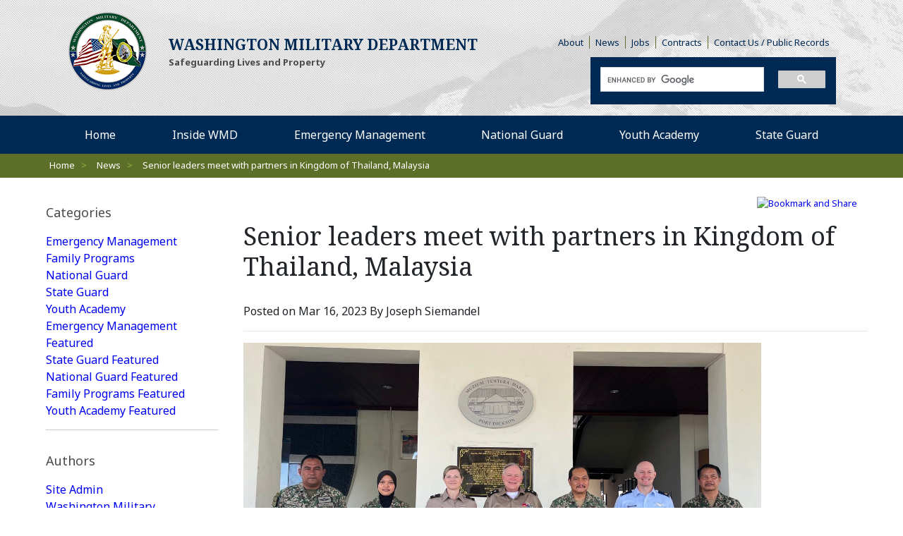

--- FILE ---
content_type: text/html; charset=UTF-8
request_url: https://mil.wa.gov/news/senior-leaders-meet-with-partners-in-kingdom-of-thailand-malaysia
body_size: 8982
content:
<!DOCTYPE html>
<html lang="en">
<head>
	<meta charset="utf-8">
	<meta http-equiv="X-UA-Compatible" content="IE=edge">
	<meta name="viewport" content="width=device-width, initial-scale=1, shrink-to-fit=no">
	<meta name="author" content="efelle creative">

	
	
	
	
	<title>Senior leaders meet with partners in Kingdom of Thailand, Malaysia | Washington State Military Department</title>
<meta name="keywords" content="">
<meta name="generator" content="FusionCMS v5.22.36">

	
	        <meta property="og:title" content="Senior leaders meet with partners in Kingdom of Thailand, Malaysia">

	
	<link rel="apple-touch-icon" sizes="180x180" href="https://mil.wa.gov/themes/wamil/assets/favicons/apple-touch-icon.png">
	<link rel="icon" type="image/png" sizes="32x32" href="https://mil.wa.gov/themes/wamil/assets/favicons/favicon-16x16.png">
	<link rel="icon" type="image/png" sizes="16x16" href="https://mil.wa.gov/themes/wamil/assets/favicons/favicon-32x32.png">
	<meta name="theme-color" content="#ffffff">

	
<link href="https://fonts.googleapis.com/css?family=Noto+Sans:400,400i,700,700i|Noto+Serif:400,400i,700,700i" rel="stylesheet">

	
	<link rel="stylesheet" type="text/css" href="https://mil.wa.gov/themes/wamil/assets/vendor.css?id=196b4f5f0f35a680b2ab">
	<link rel="stylesheet" type="text/css" href="https://mil.wa.gov/themes/wamil/assets/theme.css?id=9a99f0d73acb8f5af85b">

	
	<script>
        (function(i,s,o,g,r,a,m){i['GoogleAnalyticsObject']=r;i[r]=i[r]||function(){
            (i[r].q=i[r].q||[]).push(arguments)},i[r].l=1*new Date();a=s.createElement(o),
            m=s.getElementsByTagName(o)[0];a.async=1;a.src=g;m.parentNode.insertBefore(a,m)
        })(window,document,'script','//www.google-analytics.com/analytics.js','ga');

        ga('create', 'UA-56250514-1', 'auto');
        ga('send', 'pageview');

                    ga('set', 'anonymizeIp', true);
            </script>


						<meta name="facebook-domain-verification" content="oimj3okm7ck2scfcp5t556ehkk4p8m" />
					<script type="text/javascript">
    window._monsido = window._monsido || {
        token: "S8uHihE2AZ5LleDOCYdT-A",
        pageAssistV2: {
            enabled: true,
            theme: "light",
            mainColor: "#783CE2",
            textColor: "#ffffff",
            linkColor: "#783CE2",
            buttonHoverColor: "#783CE2",
            mainDarkColor: "#FFCF4B",
            textDarkColor: "#ffffff",
            linkColorDark: "#FFCF4B",
            buttonHoverDarkColor: "#FFCF4B",
            greeting: "Discover your personalisation options",
            direction: "rightbottom",
            iconShape: "circle",
            title: "Personalization Options",
            titleText: "Welcome to PageAssist™ toolbar! Adjust the options below to cater the website to your accessibility needs.",
            iconPictureUrl: "logo",
            logoPictureUrl: "",
            logoPictureBase64: "",
            languages: [""],
            defaultLanguage: "",
            skipTo: false,
        },
    };
</script>
<script type="text/javascript" async src=https://app-script.monsido.com/v2/monsido-script.js></script>

					<!-- Global site tag (gtag.js) - Google Ads: 803182463 -->
<script async src="https://www.googletagmanager.com/gtag/js?id=AW-803182463"></script>
<script>
  window.dataLayer = window.dataLayer || [];
  function gtag(){dataLayer.push(arguments);}
  gtag('js', new Date());

  gtag('config', 'AW-803182463');
</script>

					<meta name="google-site-verification" content="5eLIQNouFz3Onq3Svjcbx3gRgLTDp_f83GSwDdJGqhw" />
			
	
	</head>
<body  class="blog-detail">
	<a class="skip-main" href="#main-content">Skip to Main Content</a>

	
	<div id="app">
		
					<header id="page-header" class="page-header fixed-top Fixed">
	<div class="page-header__background">
		<div class="d-flex align-items-center menu-wrap">

			
			<button id="nav-toggle" type="button" class="page-header__menu-btn d-lg-none" aria-label="Mobile Menu" title="Mobile Menu">
				<span></span>
			</button>
		</div>
		<div class="page-header__container d-sm-flex flex-wrap container">
			<div class="page-header__section col-xl-6 col-lg-5">
				<div class="logo d-sm-flex align-items-center justify-content-center">
					<div class="col-md-5 logo__wrap">
						
						<a class="logo__link navbar-brand" href="https://mil.wa.gov">
															<img src="https://mil.wa.gov/themes/wamil/assets/images/logo.png" class="d-inline-block align-top" alt="Washington State Military Department - Citizens Serving Citizens with Pride &amp; Tradition">
													</a>
					</div>
					<div class="logo__text col-lg-10 col-md-6 col-sm-9">
													<div class="logo__text--large">Washington Military Department</div>
																			<div class="logo__text font-weight-bold">Safeguarding Lives and Property</div>
											</div>
				</div>
			</div>

			<div class="page-header__info info col-xl-6 col-lg-7">
				<div class="simple-menu pl-4 pr-3 d-none d-md-block">
											<ul class="nav justify-content-end" role="navigation">
      <li class="">
      <a class="simple-link" href="https://mil.wa.gov/about-us" target=_blank>
        About
      </a>
    </li>
      <li class="">
      <a class="simple-link" href="https://mil.wa.gov/news" target=_parent>
        News
      </a>
    </li>
      <li class="">
      <a class="simple-link" href="https://mil.wa.gov/job-opportunities" target=_parent>
        Jobs
      </a>
    </li>
      <li class="">
      <a class="simple-link" href="https://mil.wa.gov/contracts" target=_parent>
        Contracts
      </a>
    </li>
      <li class="">
      <a class="simple-link" href="https://mil.wa.gov/contact-us" target=_parent>
         Contact Us / Public Records
      </a>
    </li>
  </ul>
									</div>

				<div class="page-header__bottom-right d-sm-flex flex-wrap align-items-center">
					<div class="col-lg-4 p-0">
						<div id="google_translate_element"></div>
					</div>

					<div class="col-md-8 p-0">
						<div id="gsearch" class="searchBlock col"></div>
					</div>

				</div>

			</div>
		</div>
	</div>

	<div class="main-menu">
		
		<nav class="d-none d-lg-block">
			<h6 class="sr-only">Desktop Menu</h6>

							<ul class="nav navbar  justify-content-between container" id="nav-main" role="menu">
    <li class="nav__item" role="none">
    <a id="nav-link-1" class="nav__link navbar__link" href="https://mil.wa.gov" target="_parent" role="menuitem" >
      Home
    </a>

      </li>
    <li class="nav__item nav-dropdown dropdown" role="none">
    <a id="nav-link-6" class="nav__link navbar__link" href="https://mil.wa.gov/inside-wmd" target="_parent" role="menuitem" aria-haspopup="true" aria-expanded="false">
      Inside WMD
    </a>

          <button class="nav__btn navbar__btn dropdown-toggle" id="nav-dropdown-btn-6" aria-label="dropdown-btn" data-toggle="dropdown" data-display="static" aria-haspopup="true" aria-expanded="false"></button>
      <div id="dropdown-menu-6" class="nav-dropdown__menu dropdown-menu" aria-labelledby="nav-link-6" aria-label="submenu-label" aria-expanded="false">
  <ul class="nav-dropdown__list list-unstyled" role="menu">
        <li class="nav-dropdown__item " role="none">
      <a class="nav-dropdown__link dropdown-item" href="https://mil.wa.gov/camp-murray-gate-access" target="_blank" role="menuitem">
        Camp Murray Gate Access
      </a>
    </li>
        <li class="nav-dropdown__item " role="none">
      <a class="nav-dropdown__link dropdown-item" href="https://mil.wa.gov/leadership" target="_parent" role="menuitem">
        WMD Leadership
      </a>
    </li>
        <li class="nav-dropdown__item " role="none">
      <a class="nav-dropdown__link dropdown-item" href="https://mil.wa.gov/our-people" target="_parent" role="menuitem">
        Our People
      </a>
    </li>
        <li class="nav-dropdown__item " role="none">
      <a class="nav-dropdown__link dropdown-item" href="https://mil.wa.gov/public-record-disclosure" target="_parent" role="menuitem">
        Public Records Disclosure
      </a>
    </li>
        <li class="nav-dropdown__item " role="none">
      <a class="nav-dropdown__link dropdown-item" href="https://mil.wa.gov/freedom-of-information-act" target="_parent" role="menuitem">
        Freedom of Information Act Resources
      </a>
    </li>
        <li class="nav-dropdown__item " role="none">
      <a class="nav-dropdown__link dropdown-item" href="https://mil.wa.gov/wmd-employee-information" target="_parent" role="menuitem">
        WMD Employee Information
      </a>
    </li>
        <li class="nav-dropdown__item " role="none">
      <a class="nav-dropdown__link dropdown-item" href="https://www.dvidshub.net/search/?filter%5Bunit%5D=JFH-WNG&amp;filter%5Btype%5D=publication_issue&amp;sort=date" target="_blank" role="menuitem">
        Evergreen Magazine
      </a>
    </li>
        <li class="nav-dropdown__item " role="none">
      <a class="nav-dropdown__link dropdown-item" href="https://mil.wa.gov/community-relations-speaker-bureau" target="_parent" role="menuitem">
        Community Relations / Speakers Series
      </a>
    </li>
        <li class="nav-dropdown__item " role="none">
      <a class="nav-dropdown__link dropdown-item" href="https://mil.wa.gov/environmental-programs" target="_parent" role="menuitem">
        Environmental Programs
      </a>
    </li>
        <li class="nav-dropdown__item " role="none">
      <a class="nav-dropdown__link dropdown-item" href="https://mil.wa.gov/uniformed-service-shared-leave-pool" target="_parent" role="menuitem">
        Uniformed Service Shared Leave Pool
      </a>
    </li>
        <li class="nav-dropdown__item " role="none">
      <a class="nav-dropdown__link dropdown-item" href="https://mil.wa.gov/rule-making-information" target="_parent" role="menuitem">
        Rule Making Information
      </a>
    </li>
        <li class="nav-dropdown__item " role="none">
      <a class="nav-dropdown__link dropdown-item" href="https://mil.wa.gov/washington-military-department-annual-report" target="_parent" role="menuitem">
        WMD Annual Report
      </a>
    </li>
        <li class="nav-dropdown__item " role="none">
      <a class="nav-dropdown__link dropdown-item" href="https://mil.wa.gov/armory-rentals" target="_parent" role="menuitem">
        Armory Rental
      </a>
    </li>
      </ul>
</div>      </li>
    <li class="nav__item" role="none">
    <a id="nav-link-2" class="nav__link navbar__link" href="https://mil.wa.gov/emergency-management-division" target="_parent" role="menuitem" >
      Emergency Management
    </a>

      </li>
    <li class="nav__item" role="none">
    <a id="nav-link-4" class="nav__link navbar__link" href="https://mil.wa.gov/national-guard" target="_parent" role="menuitem" >
      National Guard
    </a>

      </li>
    <li class="nav__item" role="none">
    <a id="nav-link-5" class="nav__link navbar__link" href="https://mil.wa.gov/youth-academy" target="_parent" role="menuitem" >
      Youth Academy
    </a>

      </li>
    <li class="nav__item" role="none">
    <a id="nav-link-3" class="nav__link navbar__link" href="https://mil.wa.gov/state-guard" target="_parent" role="menuitem" >
      State Guard
    </a>

      </li>
  </ul>

					</nav>

	</div>
</header>
		
					<nav id="mobile-menu" class="d-none mobile-nav">
	<h6 class="sr-only">Mobile Menu</h6>

	<div>
		
    <div class="sub-panel mobile-nav__panel mobile-nav__logo">
      <a href="/">
                  <img src="https://mil.wa.gov/themes/wamil/assets/images/logo.png" height="32" alt="Washington State Military Department">
              </a>
    </div>

    
		<div id="gsearch-mobile" class="mobile-nav__search"></div>

    
					<ul >
      <li class="">
      <a href="https://mil.wa.gov" target=_parent>Home</a>

          </li>
      <li class=" is-parent">
      <a href="https://mil.wa.gov/inside-wmd" target=_parent>Inside WMD</a>

              <ul>
                      <li class=" is-parent">
              <a href="https://mil.wa.gov/camp-murray-gate-access" target=_parent>Camp Murray Gate Access</a>

                          </li>
                      <li class=" is-parent">
              <a href="https://mil.wa.gov/leadership" target=_parent>WMD Leadership</a>

                          </li>
                      <li class=" is-parent">
              <a href="https://mil.wa.gov/our-people" target=_parent>Our People</a>

                          </li>
                      <li class=" is-parent">
              <a href="https://mil.wa.gov/public-record-disclosure" target=_parent>Public Records Disclosure</a>

                          </li>
                      <li class=" is-parent">
              <a href="https://mil.wa.gov/freedom-of-information-act" target=_parent>Freedom of Information Act Resources</a>

                          </li>
                      <li class=" is-parent">
              <a href="https://mil.wa.gov/wmd-employee-information" target=_parent>WMD Employee Information</a>

                          </li>
                      <li class=" is-parent">
              <a href="https://www.dvidshub.net/search/?filter%5Bunit%5D=JFH-WNG&amp;filter%5Btype%5D=publication_issue&amp;sort=date" target=_parent>Evergreen Magazine</a>

                          </li>
                      <li class=" is-parent">
              <a href="https://mil.wa.gov/community-relations-speaker-bureau" target=_parent>Community Relations / Speakers Series</a>

                          </li>
                      <li class=" is-parent">
              <a href="https://mil.wa.gov/environmental-programs" target=_parent>Environmental Programs</a>

                          </li>
                      <li class=" is-parent">
              <a href="https://mil.wa.gov/uniformed-service-shared-leave-pool" target=_parent>Uniformed Service Shared Leave Pool</a>

                          </li>
                      <li class=" is-parent">
              <a href="https://mil.wa.gov/rule-making-information" target=_parent>Rule Making Information</a>

                          </li>
                      <li class=" is-parent">
              <a href="https://mil.wa.gov/washington-military-department-annual-report" target=_parent>WMD Annual Report</a>

                          </li>
                      <li class=" is-parent">
              <a href="https://mil.wa.gov/armory-rentals" target=_parent>Armory Rental</a>

                          </li>
                  </ul>
          </li>
      <li class="">
      <a href="https://mil.wa.gov/emergency-management-division" target=_parent>Emergency Management</a>

          </li>
      <li class="">
      <a href="https://mil.wa.gov/national-guard" target=_parent>National Guard</a>

          </li>
      <li class="">
      <a href="https://mil.wa.gov/youth-academy" target=_parent>Youth Academy</a>

          </li>
      <li class="">
      <a href="https://mil.wa.gov/state-guard" target=_parent>State Guard</a>

          </li>
  </ul>
			</div>
</nav>
		
					<script>
				console.log("Senior leaders meet with partners in Kingdom of Thailand, Malaysia");
			</script>
		
		<nav id="breadcrumbs-full" class="breadcrumb-wrapper" aria-label="breadcrumbs">
    <h6 id="breadcrumb-label" class="sr-only">Breadcrumbs</h6>
    <div class="container breadcrumb-wrap">
        <div class="row">
            <ol class="breadcrumb mb-0">
                <li class="breadcrumb-item">
                    <a href="/">Home</a> <span>></span>
                </li>

                
                                    <li class="breadcrumb-item">
                                                    
                                                            <a href="https://mil.wa.gov/news">News</a> <span>></span>
                                                                        </li>
                                    <li class="breadcrumb-item">
                                                    Senior leaders meet with partners in Kingdom of Thailand, Malaysia
                                            </li>
                            </ol>
        </div>
    </div>
</nav>

		
		<main id="main-content">

			
			
			<section class="container">
  
  <div class="post-share">
    <p><a class="addthis_button" href="https://www.addthis.com/bookmark.php?v=250&amp;pub=xa-4b036ec40a26a3e1"><img src="https://s7.addthis.com/static/btn/v2/lg-share-en.gif" width="125" height="16" alt="Bookmark and Share" style="border:0"></a><script type="text/javascript" src="https://s7.addthis.com/js/250/addthis_widget.js#pub=xa-4b036ec40a26a3e1" tabindex="1000"></script></p>
  </div>

  <div class="row">
    <div class="filter-bar col-lg-3">
      <aside class="blog-menu">
  <div id="accordion" role="tablist" aria-multiselectable="true">
    
          <div class="blog-menu__element">
        <div role="tab" class="tab-top">
          <a data-toggle="collapse" data-parent="#accordion" href="#collapseOne" aria-expanded="true" aria-controls="collapseOne"><div class="category-title">Categories</div></a>
        </div>
        <div id="collapseOne" class="blog-menu__items collapse show" role="tabpanel">
                      <a href="/news?category=emergency_management">Emergency Management</a>
                      <a href="/news?category=family_programs">Family Programs</a>
                      <a href="/news?category=national_guard">National Guard</a>
                      <a href="/news?category=state_guard">State Guard</a>
                      <a href="/news?category=youth_academy">Youth Academy</a>
                      <a href="/news?category=emergency_management_featured">Emergency Management Featured</a>
                      <a href="/news?category=state_guard_featured">State Guard Featured</a>
                      <a href="/news?category=national_guard_featured">National Guard Featured</a>
                      <a href="/news?category=family_programs_featured">Family Programs Featured</a>
                      <a href="/news?category=youth_academy_featured">Youth Academy Featured</a>
                  </div>
      </div>
        
          <div class="blog-menu__element">
        <div role="tab" class="tab-top">
          <a data-toggle="collapse" data-parent="#accordion" href="#collapseTwo" aria-expanded="false" aria-controls="collapseTwo"><div class="category-title">Authors</div></a>
        </div>
        <div id="collapseTwo" class="blog-menu__items collapse show" role="tabpanel">
                      
            <a href="/news?author=1">Site Admin</a>
                      
            <a href="/news?author=15">Washington Military Administrator</a>
                      
            <a href="/news?author=16">Joseph Siemandel</a>
                      
            <a href="/news?author=18">Web Update</a>
                  </div>
      </div>
        
          <div class="blog-menu__element">
        <div role="tab" class="tab-top">
          <a data-toggle="collapse" data-parent="#accordion" href="#collapseThree" aria-expanded="false" aria-controls="collapseThree"><div class="category-title">Archive</div></a>
        </div>
        <div id="collapseThree" class="blog-menu__items collapse show" role="tabpanel">
                                                  <a href="/news?archive=2026-1">2026 January</a>
                                                              <a href="/news?archive=2025-12">2025 December</a>
                                        <a href="/news?archive=2025-11">2025 November</a>
                                        <a href="/news?archive=2025-10">2025 October</a>
                                        <a href="/news?archive=2025-9">2025 September</a>
                                        <a href="/news?archive=2025-7">2025 July</a>
                                        <a href="/news?archive=2025-6">2025 June</a>
                                        <a href="/news?archive=2025-5">2025 May</a>
                                        <a href="/news?archive=2025-4">2025 April</a>
                                        <a href="/news?archive=2025-3">2025 March</a>
                                        <a href="/news?archive=2025-2">2025 February</a>
                                        <a href="/news?archive=2025-1">2025 January</a>
                                                              <a href="/news?archive=2024-12">2024 December</a>
                                        <a href="/news?archive=2024-11">2024 November</a>
                                        <a href="/news?archive=2024-10">2024 October</a>
                                        <a href="/news?archive=2024-9">2024 September</a>
                                        <a href="/news?archive=2024-7">2024 July</a>
                                        <a href="/news?archive=2024-6">2024 June</a>
                                        <a href="/news?archive=2024-5">2024 May</a>
                                        <a href="/news?archive=2024-4">2024 April</a>
                                        <a href="/news?archive=2024-3">2024 March</a>
                                        <a href="/news?archive=2024-2">2024 February</a>
                                        <a href="/news?archive=2024-1">2024 January</a>
                                                              <a href="/news?archive=2023-12">2023 December</a>
                                        <a href="/news?archive=2023-11">2023 November</a>
                                        <a href="/news?archive=2023-10">2023 October</a>
                                        <a href="/news?archive=2023-9">2023 September</a>
                                        <a href="/news?archive=2023-8">2023 August</a>
                                        <a href="/news?archive=2023-7">2023 July</a>
                                        <a href="/news?archive=2023-5">2023 May</a>
                                        <a href="/news?archive=2023-4">2023 April</a>
                                        <a href="/news?archive=2023-3">2023 March</a>
                                        <a href="/news?archive=2023-2">2023 February</a>
                                        <a href="/news?archive=2023-1">2023 January</a>
                                                              <a href="/news?archive=2022-12">2022 December</a>
                                        <a href="/news?archive=2022-11">2022 November</a>
                                        <a href="/news?archive=2022-10">2022 October</a>
                                        <a href="/news?archive=2022-9">2022 September</a>
                                        <a href="/news?archive=2022-8">2022 August</a>
                                        <a href="/news?archive=2022-7">2022 July</a>
                                        <a href="/news?archive=2022-6">2022 June</a>
                                        <a href="/news?archive=2022-5">2022 May</a>
                                        <a href="/news?archive=2022-4">2022 April</a>
                                        <a href="/news?archive=2022-3">2022 March</a>
                                        <a href="/news?archive=2022-2">2022 February</a>
                                        <a href="/news?archive=2022-1">2022 January</a>
                                                              <a href="/news?archive=2021-12">2021 December</a>
                                        <a href="/news?archive=2021-11">2021 November</a>
                                        <a href="/news?archive=2021-10">2021 October</a>
                                        <a href="/news?archive=2021-9">2021 September</a>
                                        <a href="/news?archive=2021-8">2021 August</a>
                                        <a href="/news?archive=2021-7">2021 July</a>
                                        <a href="/news?archive=2021-6">2021 June</a>
                                        <a href="/news?archive=2021-5">2021 May</a>
                                        <a href="/news?archive=2021-4">2021 April</a>
                                        <a href="/news?archive=2021-3">2021 March</a>
                                        <a href="/news?archive=2021-2">2021 February</a>
                                        <a href="/news?archive=2021-1">2021 January</a>
                                                              <a href="/news?archive=2020-12">2020 December</a>
                                        <a href="/news?archive=2020-10">2020 October</a>
                                        <a href="/news?archive=2020-9">2020 September</a>
                                        <a href="/news?archive=2020-8">2020 August</a>
                                        <a href="/news?archive=2020-7">2020 July</a>
                                        <a href="/news?archive=2020-6">2020 June</a>
                                        <a href="/news?archive=2020-5">2020 May</a>
                                        <a href="/news?archive=2020-4">2020 April</a>
                                        <a href="/news?archive=2020-3">2020 March</a>
                                        <a href="/news?archive=2020-2">2020 February</a>
                                        <a href="/news?archive=2020-1">2020 January</a>
                                                              <a href="/news?archive=2019-12">2019 December</a>
                                        <a href="/news?archive=2019-11">2019 November</a>
                                        <a href="/news?archive=2019-10">2019 October</a>
                                        <a href="/news?archive=2019-9">2019 September</a>
                                        <a href="/news?archive=2019-8">2019 August</a>
                                        <a href="/news?archive=2019-7">2019 July</a>
                                        <a href="/news?archive=2019-6">2019 June</a>
                                        <a href="/news?archive=2019-5">2019 May</a>
                                        <a href="/news?archive=2019-4">2019 April</a>
                                        <a href="/news?archive=2019-2">2019 February</a>
                                        <a href="/news?archive=2019-1">2019 January</a>
                                                              <a href="/news?archive=2018-12">2018 December</a>
                                        <a href="/news?archive=2018-11">2018 November</a>
                                        <a href="/news?archive=2018-10">2018 October</a>
                                        <a href="/news?archive=2018-9">2018 September</a>
                                        <a href="/news?archive=2018-8">2018 August</a>
                                        <a href="/news?archive=2018-7">2018 July</a>
                                        <a href="/news?archive=2018-6">2018 June</a>
                                        <a href="/news?archive=2018-5">2018 May</a>
                                        <a href="/news?archive=2018-4">2018 April</a>
                                        <a href="/news?archive=2018-3">2018 March</a>
                                        <a href="/news?archive=2018-2">2018 February</a>
                                        <a href="/news?archive=2018-1">2018 January</a>
                                                              <a href="/news?archive=2017-12">2017 December</a>
                                        <a href="/news?archive=2017-11">2017 November</a>
                                        <a href="/news?archive=2017-10">2017 October</a>
                                        <a href="/news?archive=2017-9">2017 September</a>
                                        <a href="/news?archive=2017-8">2017 August</a>
                                        <a href="/news?archive=2017-7">2017 July</a>
                                        <a href="/news?archive=2017-6">2017 June</a>
                                        <a href="/news?archive=2017-5">2017 May</a>
                                        <a href="/news?archive=2017-4">2017 April</a>
                                        <a href="/news?archive=2017-3">2017 March</a>
                                        <a href="/news?archive=2017-2">2017 February</a>
                                        <a href="/news?archive=2017-1">2017 January</a>
                                                              <a href="/news?archive=2016-12">2016 December</a>
                                        <a href="/news?archive=2016-11">2016 November</a>
                                        <a href="/news?archive=2016-10">2016 October</a>
                                        <a href="/news?archive=2016-9">2016 September</a>
                                        <a href="/news?archive=2016-8">2016 August</a>
                                        <a href="/news?archive=2016-7">2016 July</a>
                                        <a href="/news?archive=2016-6">2016 June</a>
                                        <a href="/news?archive=2016-5">2016 May</a>
                                        <a href="/news?archive=2016-4">2016 April</a>
                                        <a href="/news?archive=2016-3">2016 March</a>
                                        <a href="/news?archive=2016-2">2016 February</a>
                                        <a href="/news?archive=2016-1">2016 January</a>
                                                              <a href="/news?archive=2015-12">2015 December</a>
                                        <a href="/news?archive=2015-11">2015 November</a>
                                        <a href="/news?archive=2015-10">2015 October</a>
                                        <a href="/news?archive=2015-9">2015 September</a>
                                        <a href="/news?archive=2015-8">2015 August</a>
                                        <a href="/news?archive=2015-7">2015 July</a>
                                        <a href="/news?archive=2015-6">2015 June</a>
                                        <a href="/news?archive=2015-5">2015 May</a>
                                        <a href="/news?archive=2015-4">2015 April</a>
                                        <a href="/news?archive=2015-3">2015 March</a>
                                        <a href="/news?archive=2015-2">2015 February</a>
                                        <a href="/news?archive=2015-1">2015 January</a>
                                                              <a href="/news?archive=2014-12">2014 December</a>
                                        <a href="/news?archive=2014-10">2014 October</a>
                                        <a href="/news?archive=2014-9">2014 September</a>
                                        <a href="/news?archive=2014-7">2014 July</a>
                                                              <a href="/news?archive=2009-6">2009 June</a>
                              </div>
      </div>
      </div>
</aside>


    </div>

    <article class="article col-lg-9">
      
      <div class="article">
        <div class="article__header">
          
          <h1 class="article__title">Senior leaders meet with partners in Kingdom of Thailand, Malaysia</h1>

          <span class="article__author">Posted on Mar 16, 2023 By Joseph Siemandel</span>

                                
        </div>

        <hr>

        <div class="article__post">
          <figure style="width: 734px; max-width: 734px;"><img src="/asset/6425fe8664a6e" data-image="8988" width="734" height="478" style="width: 734px; max-width: 734px; height: 478px;"></figure><p><br></p><p>After a nearly four-year hiatus from visiting State Partnership Program (SPP) partners in the Kingdom of Thailand and Malaysia, Maj. Gen. Bret Daugherty, the adjutant general, returned to southeast Asia for the first time since 2019. His visit focused on relationship building and conducting key leader engagements.<br><br>“Due to COVID-19 shutdowns and a number of other factors it has been hard to get back to see our partners in the region,” said Daugherty. “It was good to get back to the area and to talk with them.”<br><br>In March of 2020, as the world went through a number of lock downs, the Washington National Guard had to find other ways to engage with partners in Thailand and Malaysia. Through virtual engagements and bilateral affairs officers in the region, the Washington National Guard, the Royal Thai Armed Forces and Malaysian Armed Forces continued to conduct subject matter exchanges and leader engagements.<br><br>“We got creative during the shutdowns, but once we were able to get back to international travel, we went back to almost full-steam ahead,” said Daugherty.<br><br>During this recent visit, Daugherty, joined by Col. Kristin Derda, director of operations, Joint Force Headquarters and Col. Matt James, commander of the 81st Stryker Brigade Combat Team, met with Guard members participating in exercise Cobra Gold, as well as those conducting exchanges with their Thai and Malaysian counterparts and leadership from both nations.<br><br>“Our partnership with Thailand and Malaysia are very critical to our national defense strategy,” said Daugherty. “Continuous engagement with them both is value added to our goals and security.”<br><br>Last year the 81st SBCT conducted a multi-week Stryker subject matter exchange, led by James with the 112th Stryker Regiment Combat Team, 11th Infantry Division, Royal Thai Army. This engagement led to a group of Royal Thai Army members traveling to the Yakima Training Center to take part in a Stryker Leaders Course taught by the 205th Regional Training Institute.<br><br>“The Washington National Guard is on pace to conduct more SPP engagements this year than in any other year in our program’s history. We have recovered from the pandemic and moved into the next chapter of our relationship with Thailand and Malaysia,” said LTC Keith Kosik, State Partnership Program Director.<br><br>This year the Washington National Guard has already conducted multiple engagements focused on cybersecurity and defense, aviation, wildland firefighting and tactical air control. These exchanges are important for sharing knowledge and expertise, but more importantly are building relationships that could last through a career.<br><br>“All this Department of Defense activity makes our SPP lines of effort here look like small potatoes but we punch far above our weight when it comes to the impacts and deep connections we've formed in the 20 years of operation in Thailand,” said Brig. Gen. Gent Welsh, commanding general of the Washington Air National Guard. “I tend to divide up our program into three lines of effort: strategic, operational and tactical levels. We do a great job hitting them all.”<br><br>Established in 2002, by former Washington Gov. Gary Locke and former Adjutant General, Major General Tim Lowenberg the Washington National Guard’s State Partnership Program conducts Indo-Pacific Command aligned security cooperation engagements that strengthen relationships, sharpens service member’s skills and facilitates interoperability . The program also gives our citizen-soldiers and airmen the broadening experience of working with our international partners and seeing military operations through their eyes.<br><br>In addition to State Partnership Program engagements, the Washington National Guard also participates in exercises such as Cobra Gold, a joint multi-national Indo-Pacific military exercises held in Thailand in March; Hanuman Guardian an annual, bilateral army-to-army exercise hosted by the Royal Thai Army in July, and Bersama Warrior, an annual, bilateral Joint exercise sponsored by U.S. Indo-Pacific Command and hosted by the Malaysian Armed Forces in June.</p>
        </div>
        <hr/>
      </div>

      
      <div class="pagination d-flex justify-content-between">

                  <li class="page-item">
            <a class="page-link" href="https://mil.wa.gov/news/bracing-the-bricks-through-collaboration-and-hope" title="Previous Article: Bracing the Bricks Through Collaboration and Hope">Previous</a>
          </li>
        
        <li class="page-item">
          <a class="page-link" href="https://mil.wa.gov/news">All Blog Posts</a>
        </li>

                  <li class="page-item">
            <a class="page-link" href="https://mil.wa.gov/news/air-national-guardsmen-continues-to-strengthening-cyber-security-with-spp-partners" title="Next Article: Air National Guardsmen continues to strengthening cyber security with SPP Partners">Next</a>
          </li>
              </div>
    </article>
</section>

			
		</main>

		<footer class="page-footer">
	<div class="container d-lg-flex">
		<div class="page-footer__left">
							<div class="page-footer__menu simple-menu mb-3">
					<ul class="nav justify-content-center justify-content-lg-start" role="navigation">
      <li class="">
      <a class="simple-link" href="https://mil.wa.gov" target=_parent>
        Home
      </a>
    </li>
      <li class="">
      <a class="simple-link" href="https://mil.wa.gov/emergency-management-division" target=_parent>
        Emergency Management
      </a>
    </li>
      <li class="">
      <a class="simple-link" href="https://mil.wa.gov/state-guard" target=_parent>
        State Guard
      </a>
    </li>
      <li class="">
      <a class="simple-link" href="https://mil.wa.gov/national-guard" target=_parent>
        National Guard
      </a>
    </li>
      <li class="">
      <a class="simple-link" href="https://mil.wa.gov/youth-academy" target=_parent>
        Youth Academy
      </a>
    </li>
  </ul>
				</div>
			
							<div>
					<p>Copyright&nbsp;© 2025 Washington Military Dept.</p>
				</div>
			
							<div class="page-footer__menu simple-menu">
					<ul class="nav justify-content-center justify-content-lg-start" role="navigation">
      <li class="">
      <a class="simple-link" href="https://mil.wa.gov/rule-making-information" target=_parent>
        Rule Making Information
      </a>
    </li>
      <li class="">
      <a class="simple-link" href="https://mil.wa.gov/policies" target=_parent>
        Privacy Policy
      </a>
    </li>
      <li class="">
      <a class="simple-link" href="https://mil.wa.gov/contact-us" target=_parent>
        Contact Us
      </a>
    </li>
      <li class="">
      <a class="simple-link" href="https://mil.wa.gov/about-us" target=_parent>
        Strategic Plan
      </a>
    </li>
      <li class="">
      <a class="simple-link" href="https://mil.wa.gov/armory-rentals" target=_parent>
        Armory Rentals
      </a>
    </li>
      <li class="">
      <a class="simple-link" href="https://mil.wa.gov/camp-murray-gate-access" target=_blank>
        Camp Murray Access
      </a>
    </li>
      <li class="">
      <a class="simple-link" href="https://mil.wa.gov/americans-with-disability-act-ada-reasonable-accommodation" target=_blank>
        Accessibility
      </a>
    </li>
      <li class="">
      <a class="simple-link" href="https://mil.wa.gov/non-discrimination-policy" target=_blank>
        Non-Discrimination Policy
      </a>
    </li>
  </ul>
				</div>
			
							<div class="page-footer__menu simple-menu d-md-none">
					<hr />

					<ul class="nav justify-content-center justify-content-lg-start" role="navigation">
      <li class="">
      <a class="simple-link" href="https://mil.wa.gov/about-us" target=_blank>
        About
      </a>
    </li>
      <li class="">
      <a class="simple-link" href="https://mil.wa.gov/news" target=_parent>
        News
      </a>
    </li>
      <li class="">
      <a class="simple-link" href="https://mil.wa.gov/job-opportunities" target=_parent>
        Jobs
      </a>
    </li>
      <li class="">
      <a class="simple-link" href="https://mil.wa.gov/contracts" target=_parent>
        Contracts
      </a>
    </li>
      <li class="">
      <a class="simple-link" href="https://mil.wa.gov/contact-us" target=_parent>
         Contact Us / Public Records
      </a>
    </li>
  </ul>
				</div>
					</div>

		<div class="page-footer__right">
					</div>
  </div>
</footer>
	</div>

	
	<script>
		window._locale = 'en';
		window._settings = {
			"messages": {"new_tab": "(Opens in a new window)", "new_site": "(Opens an external site)", "new_site_tab": "(Opens an external site in a new window)"}
		};
	</script>
	<script src="https://mil.wa.gov/themes/wamil/assets/manifest.js?id=40dcfff9d09d402daf38"></script>
	<script src="https://mil.wa.gov/themes/wamil/assets/vendor.js?id=61c5e283b1dd1c68d0af"></script>
	<script src="https://mil.wa.gov/themes/wamil/assets/theme.js?id=7f59a0e83cb0b4224ca5"></script>

	
	<script type="text/javascript">
		function googleTranslateElementInit() {
			new google.translate.TranslateElement({pageLanguage: 'en', includedLanguages: 'de,es,fr,ja,km,ko,pt,ru,tr,vi,zh-CN', layout: google.translate.TranslateElement.InlineLayout.SIMPLE}, 'google_translate_element');
		}
	</script>
	<script type="text/javascript" src="//translate.google.com/translate_a/element.js?cb=googleTranslateElementInit"></script>
	<script>
		(function() {
			var gcseDiv = document.getElementById('gsearch');
			var gcseDivMobile = document.getElementById('gsearch-mobile');
   		gcseDiv.innerHTML = '<gcse:search></gcse:search>';
   		gcseDivMobile.innerHTML = '<gcse:search></gcse:search>';

			var cx = '003853529039419288561:nlo5ghfrqnu';
			var gcse = document.createElement('script');
			gcse.type = 'text/javascript';
			gcse.async = true;
			gcse.src = (document.location.protocol == 'https:' ? 'https:' : 'http:') +
			'//cse.google.com/cse.js?cx=' + cx;
			var s = document.getElementsByTagName('script')[0];
			s.parentNode.insertBefore(gcse, s);
		})();
	</script>

						<!-- Global site tag (gtag.js) - Google Ads: 803182463 -->
<script async src="https://www.googletagmanager.com/gtag/js?id=AW-803182463"></script>
<script>
  window.dataLayer = window.dataLayer || [];
  function gtag(){dataLayer.push(arguments);}
  gtag('js', new Date());

  gtag('config', 'AW-803182463');
</script>
<!-- Event snippet for WYA Open House conversion page -->
<script>
  gtag('event', 'conversion', {'send_to': 'AW-803182463/oIRkCO7nrYMBEP-u_v4C'});
</script>
					<script> 
!function(f,b,e,v,n,t,s) 
{if(f.fbq)return;n=f.fbq=function(){n.callMethod? 
n.callMethod.apply(n,arguments):n.queue.push(arguments)}; 
if(!f._fbq)f._fbq=n;n.push=n;n.loaded=!0;n.version='2.0'; 
n.queue=[];t=b.createElement(e);t.async=!0; 
t.src=v;s=b.getElementsByTagName(e)[0]; 
s.parentNode.insertBefore(t,s)}(window, document,'script', 
'https://connect.facebook.net/en_US/fbevents.js'); 
fbq('init', '8746575132114246'); 
fbq('track', 'PageView'); 
</script> 
<noscript><img height="1" width="1" style="display:none" 
src="https://www.facebook.com/tr?id=8746575132114246&ev=PageView&noscript=1" 
/></noscript>
					<!-- Google tag (gtag.js) -->
<script async src="https://www.googletagmanager.com/gtag/js?id=AW-803182463">
</script>
<script>
  window.dataLayer = window.dataLayer || [];
  function gtag(){dataLayer.push(arguments);}
  gtag('js', new Date());

  gtag('config', 'AW-803182463');
</script>
			
	  <script type="text/javascript" src="//s7.addthis.com/js/300/addthis_widget.js#pub=xa-4b036ec40a26a3e1"></script>

		</body>
</html>
